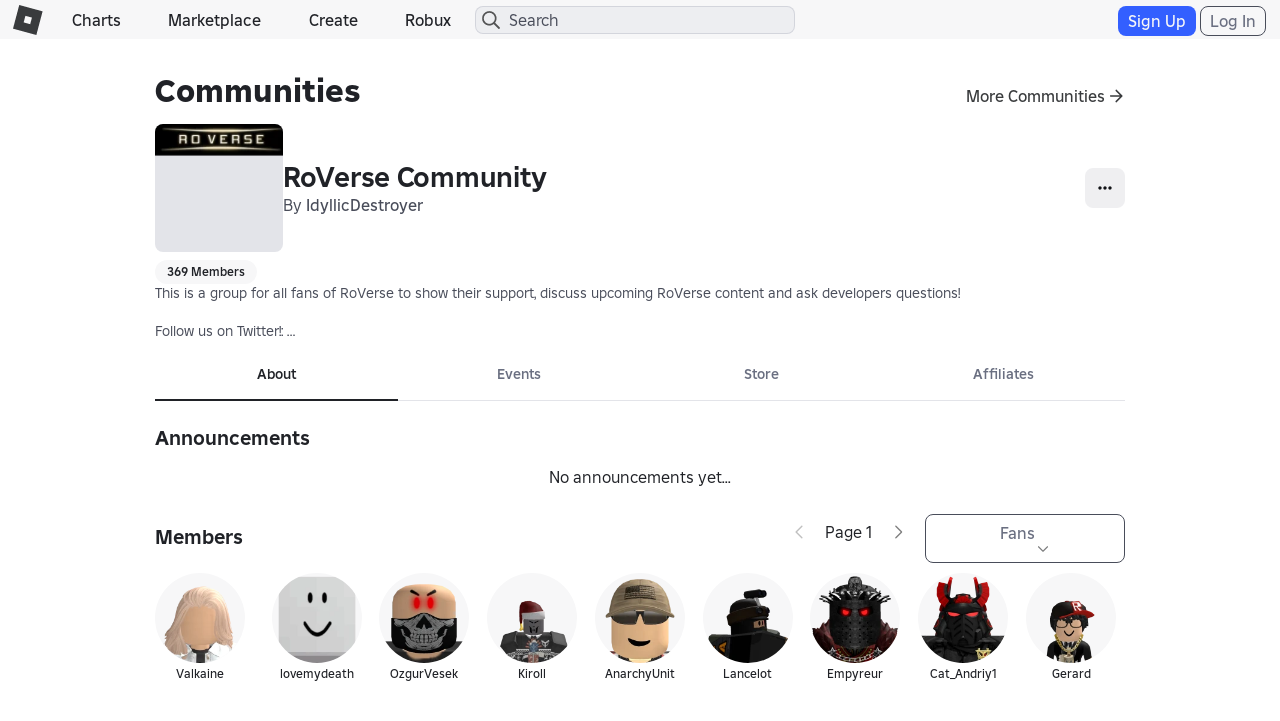

--- FILE ---
content_type: text/css
request_url: https://css.rbxcdn.com/b6b5b0f3923258cefcab69103e9e10a22c9e5f5f1ef540e41e7b02eae5407989.css
body_size: 698
content:
configure-group-payouts .rbx-tab{width:50%}.one-time-payout .add-payout-recipient-button,.recurring-payout .add-payout-recipient-button{max-width:100%;white-space:normal}@media(max-width:543px){.one-time-payout .add-payout-recipient-button,.recurring-payout .add-payout-recipient-button{margin:0 12px}}.one-time-payout table.payouts,.recurring-payout table.payouts{table-layout:fixed}.one-time-payout table.payouts td.user,.recurring-payout table.payouts td.user{width:55%}.one-time-payout table.payouts td.amount,.recurring-payout table.payouts td.amount{width:35%}.one-time-payout table.payouts td.delete,.recurring-payout table.payouts td.delete{width:10%}.one-time-payout .submit-error,.recurring-payout .submit-error{margin-top:6px}.one-time-payout .distribute-header,.recurring-payout .distribute-header{display:flex;align-items:center;margin-bottom:12px}@media(max-width:543px){.one-time-payout .distribute-header,.recurring-payout .distribute-header{padding:0 12px}}.one-time-payout .distribute-header .distribute-by-text,.recurring-payout .distribute-header .distribute-by-text{margin-right:6px}.one-time-payout .distribute-header .input-group-btn,.recurring-payout .distribute-header .input-group-btn{width:100%;position:relative}.one-time-payout .distribute-header .input-group-btn .dropdown-menu,.recurring-payout .distribute-header .input-group-btn .dropdown-menu{width:auto;min-width:100%}.one-time-payout .payout-input,.recurring-payout .payout-input{display:flex;align-items:center;margin-bottom:0;justify-content:flex-end}.one-time-payout .payout-input .input-field,.recurring-payout .payout-input .input-field{width:auto}.one-time-payout .payout-input .robux,.recurring-payout .payout-input .robux{margin-right:6px}.one-time-payout .payout-input .percent,.recurring-payout .payout-input .percent{margin-left:6px}.one-time-payout .payout-input .amount,.recurring-payout .payout-input .amount{display:flex;align-items:center}.one-time-payout .payout-input .calc,.recurring-payout .payout-input .calc{margin-left:12px}.one-time-payout .payout-input.display-calc,.recurring-payout .payout-input.display-calc{justify-content:space-between}@media(max-width:543px){.one-time-payout .payout-input.display-calc,.recurring-payout .payout-input.display-calc{display:block}.one-time-payout .payout-input.display-calc .amount,.one-time-payout .payout-input.display-calc .calc,.recurring-payout .payout-input.display-calc .amount,.recurring-payout .payout-input.display-calc .calc{float:right}}.one-time-payout .delete-btn,.recurring-payout .delete-btn{cursor:pointer;float:right}@media(max-width:543px){.one-time-payout .icon-trash-bin,.recurring-payout .icon-trash-bin{background-position:0 -1480px;background-size:40px auto;width:20px;height:20px}.one-time-payout .icon-trash-bin:hover,.recurring-payout .icon-trash-bin:hover{background-position:-20px -1480px}}.one-time-payout .save-button,.recurring-payout .save-button{margin-top:6px}@media(max-width:767px){.one-time-payout .save-button,.recurring-payout .save-button{margin-right:12px}}.one-time-payout .amount-calc,.one-time-payout .available-funds,.one-time-payout .payout-calc,.recurring-payout .amount-calc,.recurring-payout .available-funds,.recurring-payout .payout-calc{text-align:right}#add-payout-recipient .body-text{padding-bottom:5px}#add-payout-recipient .form-has-feedback .form-control-label{position:absolute}#add-payout-recipient .payout-recipient-avatar-cards{height:280px;margin-top:15px}#add-payout-recipient .payout-recipient-avatar-cards .avatar-card{height:62px}.light-theme #add-payout-recipient .payout-recipient-avatar-cards .avatar-card:nth-child(2n) .avatar-card-container{background-color:#fff}.dark-theme #add-payout-recipient .payout-recipient-avatar-cards .avatar-card:nth-child(2n) .avatar-card-container{background-color:#121215}#add-payout-recipient .payout-recipient-avatar-cards .avatar-card .spinner{height:62px}#add-payout-recipient .payout-recipient-avatar-cards .avatar-card .avatar-card-container{display:flex;align-items:center}#add-payout-recipient .payout-recipient-avatar-cards .avatar-card .avatar-card-container .avatar-headshot{float:left;flex-shrink:0;margin:6px}#add-payout-recipient .payout-recipient-avatar-cards .avatar-card .avatar-card-container .avatar-card-caption{width:75%;width:calc(100% - 98px);padding:6px}#add-payout-recipient .payout-recipient-avatar-cards .avatar-card .avatar-card-container .icon-trash-bin{flex-shrink:0}#add-funds .text-label{display:block}#add-funds .form-icon{position:relative;top:0;right:0}#add-funds .add-funds-input{width:430px;display:inline-block}#add-funds .add-funds-prompt{margin-bottom:12px}#add-funds .btn-action{float:none;margin-left:6px}.add-funds-robux{display:inline-block}

--- FILE ---
content_type: text/css
request_url: https://css.rbxcdn.com/0374ec667ebb61188f61e97ff92526805a6e62568c790ce679f3d1bea8c5e2ed-GroupDetails.css
body_size: 9753
content:
.verified-badge-icon,.verified-badge-text-container{display:none}.badgeSizeCaptionheader,.badgeSizeFooter,.badgeSizeHeader,.badgeSizeSubheader,.badgeSizeTitle{position:relative;overflow:hidden}.badgeSizeTitle{width:28px;height:28px}.badgeSizeFooter{width:12px;height:12px}.badgeSizeCaptionheader,.badgeSizeHeader,.badgeSizeSubheader{width:16px;height:16px}.hz-centered-badge-container{margin:5px 0;display:flex;justify-content:center}configure-group-payouts .rbx-tab{width:50%}.one-time-payout .add-payout-recipient-button,.recurring-payout .add-payout-recipient-button{max-width:100%;white-space:normal}@media(max-width:543px){.one-time-payout .add-payout-recipient-button,.recurring-payout .add-payout-recipient-button{margin:0 12px}}.one-time-payout table.payouts,.recurring-payout table.payouts{table-layout:fixed}.one-time-payout table.payouts td.user,.recurring-payout table.payouts td.user{width:55%}.one-time-payout table.payouts td.amount,.recurring-payout table.payouts td.amount{width:35%}.one-time-payout table.payouts td.delete,.recurring-payout table.payouts td.delete{width:10%}.one-time-payout .submit-error,.recurring-payout .submit-error{margin-top:6px}.one-time-payout .distribute-header,.recurring-payout .distribute-header{display:flex;align-items:center;margin-bottom:12px}@media(max-width:543px){.one-time-payout .distribute-header,.recurring-payout .distribute-header{padding:0 12px}}.one-time-payout .distribute-header .distribute-by-text,.recurring-payout .distribute-header .distribute-by-text{margin-right:6px}.one-time-payout .distribute-header .input-group-btn,.recurring-payout .distribute-header .input-group-btn{width:100%;position:relative}.one-time-payout .distribute-header .input-group-btn .dropdown-menu,.recurring-payout .distribute-header .input-group-btn .dropdown-menu{width:auto;min-width:100%}.one-time-payout .payout-input,.recurring-payout .payout-input{display:flex;align-items:center;margin-bottom:0;justify-content:flex-end}.one-time-payout .payout-input .input-field,.recurring-payout .payout-input .input-field{width:auto}.one-time-payout .payout-input .robux,.recurring-payout .payout-input .robux{margin-right:6px}.one-time-payout .payout-input .percent,.recurring-payout .payout-input .percent{margin-left:6px}.one-time-payout .payout-input .amount,.recurring-payout .payout-input .amount{display:flex;align-items:center}.one-time-payout .payout-input .calc,.recurring-payout .payout-input .calc{margin-left:12px}.one-time-payout .payout-input.display-calc,.recurring-payout .payout-input.display-calc{justify-content:space-between}@media(max-width:543px){.one-time-payout .payout-input.display-calc,.recurring-payout .payout-input.display-calc{display:block}.one-time-payout .payout-input.display-calc .amount,.one-time-payout .payout-input.display-calc .calc,.recurring-payout .payout-input.display-calc .amount,.recurring-payout .payout-input.display-calc .calc{float:right}}.one-time-payout .delete-btn,.recurring-payout .delete-btn{cursor:pointer;float:right}@media(max-width:543px){.one-time-payout .icon-trash-bin,.recurring-payout .icon-trash-bin{background-position:0 -1480px;background-size:40px auto;width:20px;height:20px}.one-time-payout .icon-trash-bin:hover,.recurring-payout .icon-trash-bin:hover{background-position:-20px -1480px}}.one-time-payout .save-button,.recurring-payout .save-button{margin-top:6px}@media(max-width:767px){.one-time-payout .save-button,.recurring-payout .save-button{margin-right:12px}}.one-time-payout .amount-calc,.one-time-payout .available-funds,.one-time-payout .payout-calc,.recurring-payout .amount-calc,.recurring-payout .available-funds,.recurring-payout .payout-calc{text-align:right}#add-payout-recipient .body-text{padding-bottom:5px}#add-payout-recipient .form-has-feedback .form-control-label{position:absolute}#add-payout-recipient .payout-recipient-avatar-cards{height:280px;margin-top:15px}#add-payout-recipient .payout-recipient-avatar-cards .avatar-card{height:62px}.light-theme #add-payout-recipient .payout-recipient-avatar-cards .avatar-card:nth-child(2n) .avatar-card-container{background-color:#fff}.dark-theme #add-payout-recipient .payout-recipient-avatar-cards .avatar-card:nth-child(2n) .avatar-card-container{background-color:#121215}#add-payout-recipient .payout-recipient-avatar-cards .avatar-card .spinner{height:62px}#add-payout-recipient .payout-recipient-avatar-cards .avatar-card .avatar-card-container{display:flex;align-items:center}#add-payout-recipient .payout-recipient-avatar-cards .avatar-card .avatar-card-container .avatar-headshot{float:left;flex-shrink:0;margin:6px}#add-payout-recipient .payout-recipient-avatar-cards .avatar-card .avatar-card-container .avatar-card-caption{width:75%;width:calc(100% - 98px);padding:6px}#add-payout-recipient .payout-recipient-avatar-cards .avatar-card .avatar-card-container .icon-trash-bin{flex-shrink:0}#add-funds .text-label{display:block}#add-funds .form-icon{position:relative;top:0;right:0}#add-funds .add-funds-input{width:430px;display:inline-block}#add-funds .add-funds-prompt{margin-bottom:12px}#add-funds .btn-action{float:none;margin-left:6px}.add-funds-robux{display:inline-block}.item-carousel-container{position:relative;overflow:hidden;margin-left:-16px;margin-right:-16px;padding-left:16px;padding-right:16px}@media(max-width:767px){.item-carousel-container{margin-left:0;margin-right:0;padding-left:0;padding-right:0}}.item-carousel-container .item-carousel-controls{position:absolute;width:100%;height:100%;justify-content:space-between;align-items:center;left:0;display:none}@media(min-width:991px){.item-carousel-container:hover .item-carousel-controls{display:flex}}.item-carousel-container .item-carousel-arrow{display:flex;align-items:center;justify-content:center;z-index:10;width:32px;height:32px;background-color:var(--color-over-media-300);color:var(--color-content-emphasis);border-radius:50%;border:none;cursor:pointer}.item-carousel-container .item-carousel-arrow.disabled{cursor:default;opacity:.5}.item-carousel-container .item-carousel-scroll-wrapper{position:relative;display:flex;flex-wrap:nowrap;width:100%;height:100%;gap:12px;overflow-x:scroll;scroll-snap-type:x mandatory;scrollbar-width:none;-ms-overflow-style:none}@media(max-width:767px){.item-carousel-container .item-carousel-scroll-wrapper{gap:15px;scroll-padding-left:15px;scroll-padding-right:15px}}.item-carousel-container .item-carousel-scroll-wrapper::-webkit-scrollbar{display:none}.section-disclaimer{margin:16px}.section-disclaimer button{margin-top:12px}.role-dialog-list-container{margin-top:12px;height:260px;overflow-y:auto}.role-dialog-list-container::-webkit-scrollbar{background-color:transparent}.role-dialog-list-container::-webkit-scrollbar-thumb{background-color:var(--color-shift-300);border:3px solid var(--color-surface-100);border-radius:10px}.role-dialog-list{display:flex;flex-direction:column;gap:2px}.role-dialog-list-item{display:flex;align-items:center}.role-dialog-list-item button{width:100%;justify-content:start}.role-select-dialog-title-bar-content{display:flex;padding-top:var(--padding-large);justify-content:center;align-items:center;align-self:stretch}.group-config-roles-list-container{display:flex;flex-direction:column;width:165px}.group-config-roles-list-container .menu-vertical-container{height:100%}.group-config-roles-list-container .menu-dropdown-container{padding:0;width:100%}@media(max-width:767px){.group-config-roles-list-container{width:100%}}.group-config-roles-list{display:flex;flex-direction:column;margin-bottom:12px}.group-config-roles-list .group-config-roles-list-add-button{margin-top:12px}.group-config-roles-list-button{justify-content:start}.group-config-roles-list-button:not(.active){background:none}.group-config-roles-list-add-button{width:100%}.group-config-roles-dropdown{margin-bottom:12px}.group-config-permissions-section{display:flex;flex-direction:column;gap:12px}.group-banner{position:relative;width:100%;display:flex;flex-wrap:nowrap;justify-content:center;padding:10px;gap:10px;border-radius:8px;border-width:1px;border-style:solid;flex-direction:row}@media(max-width:767px){.group-banner{flex-direction:column}}.group-banner .group-banner-main{display:flex;flex-direction:column;gap:10px;margin-right:auto}.light-theme .group-banner{border-color:#bcbec8;background-color:#f7f7f8}.dark-theme .group-banner{border-color:#494d5a;background-color:#191a1f}.group-banner .group-banner-button{align-self:center}@media(max-width:767px){.group-banner .group-banner-button{width:100%}}.group-banner .group-banner-close{align-self:center}@media(max-width:767px){.group-banner .group-banner-close{position:absolute;top:0;right:0}}.groups-create-content-btn{height:48px;display:flex;align-items:center;justify-content:center;font-weight:700;padding:13px 24px}.groups-create-content-btn .icon-plus{background-position:0 -880px;height:16px;width:16px;background-size:200% auto;margin-right:8px;filter:brightness(0) invert(1)}@media(max-width:543px){.groups-create-content-btn{width:100%;font-weight:500;padding:7px}}.groups-create-content-btn:hover .icon-plus{background-position:0 -880px}.groups-create-content-btn[disabled]{pointer-events:auto!important}@media(max-width:543px){.groups-create-content-btn-tooltip-container{width:100%}}.light-theme .groups-create-content-btn-tooltip-container .tooltip-inner{border:1px solid rgba(27,37,75,.12);box-shadow:0 2px 8px rgba(0,0,0,.15)}.dark-theme .groups-create-content-btn-tooltip-container .tooltip-inner{border:1px solid rgba(208,217,251,.12);box-shadow:0 2px 8px rgba(0,0,0,.15)}.light-theme .groups-create-content-btn-tooltip-container .tooltip-arrow{border-bottom-color:rgba(27,37,75,.12)}.dark-theme .groups-create-content-btn-tooltip-container .tooltip-arrow{border-bottom-color:rgba(208,217,251,.12)}.editable-content-field-input .input-field{display:block}.editable-content-field-input .editable-content-field-input-metadata{display:flex;margin-top:2px;justify-content:space-between}.editable-content-field-input .editable-content-field-input-metadata .form-control-label{flex-grow:1;text-align:right}.text-content-editor{display:flex;flex-direction:column;justify-content:space-between;flex-grow:1}.text-content-editor .text-content-editor-header{display:flex;justify-content:space-between;padding:12px}.text-content-editor .text-content-editor-header .text-content-editor-back,.text-content-editor .text-content-editor-header .text-content-editor-spacer{display:none}@media(max-width:543px){.text-content-editor .text-content-editor-header .text-content-editor-back,.text-content-editor .text-content-editor-header .text-content-editor-spacer{display:block;width:28px;border:none;background-color:transparent}}.text-content-editor .text-content-editor-header .text-content-editor-header-text{display:block;flex-grow:1}@media(max-width:543px){.text-content-editor .text-content-editor-header .text-content-editor-header-text{text-align:center}}.text-content-editor .text-content-editor-footer-desktop{padding:12px}@media(max-width:543px){.text-content-editor .text-content-editor-footer-desktop{display:none}}.text-content-editor .text-content-editor-footer-desktop .text-content-editor-buttons-desktop{display:flex;align-items:center;margin-bottom:12px;gap:16px}.text-content-editor .text-content-editor-footer-desktop .text-content-editor-buttons-desktop .text-content-editor-cancel{height:48px}.text-content-editor .text-content-editor-footer-desktop .text-content-editor-buttons-desktop button{width:158px}.text-content-editor .text-content-editor-footer-mobile{width:100%}.text-content-editor .text-content-editor-controls{padding:0 12px}.text-content-editor .text-content-editor-controls .text-content-editor-divider{margin-top:20px;margin-bottom:0}@media(min-width:543px){.text-content-editor .text-content-editor-controls .text-content-editor-divider{display:none}}.text-content-editor .text-content-editor-body{display:flex;flex-grow:1;flex-direction:column;padding:12px}.text-content-editor .text-content-editor-body .text-content-editor-label{display:block;font-weight:700;margin-bottom:4px}.text-content-editor .text-content-editor-body .text-content-editor-content,.text-content-editor .text-content-editor-body .text-content-editor-title{width:100%;resize:none;background:transparent}.text-content-editor .text-content-editor-body .text-content-editor-content:focus,.text-content-editor .text-content-editor-body .text-content-editor-title:focus{outline:none}.light-theme .text-content-editor .text-content-editor-body .text-content-editor-content::placeholder,.light-theme .text-content-editor .text-content-editor-body .text-content-editor-title::placeholder{color:#6a6f81}.dark-theme .text-content-editor .text-content-editor-body .text-content-editor-content::placeholder,.dark-theme .text-content-editor .text-content-editor-body .text-content-editor-title::placeholder{color:#bcbec8}.text-content-editor .text-content-editor-body .text-content-editor-content{flex-grow:1;font-size:16px}@media(min-width:543px){.text-content-editor .text-content-editor-body .text-content-editor-content{min-height:120px;max-height:250px}}@media(max-width:543px){.text-content-editor .text-content-editor-body .text-content-editor-content{height:calc(100% - 30px)!important}}@media(max-width:543px){.text-content-editor .text-content-editor-body .text-content-editor-content-container{flex-grow:1}}.text-content-editor-error{display:flex;align-items:center;margin-top:18px}@media(max-width:543px){.text-content-editor-error{margin-top:0;margin-bottom:12px}}.text-content-editor-error .icon-warning{background-position:0 -72px;width:24px;height:24px;flex-shrink:0;filter:brightness(0)}.text-content-editor-error .text-content-editor-error-message{margin-left:8px;flex-grow:1}.dark-theme .text-content-editor-error .icon-warning{filter:brightness(0) invert(1)}.groups-section-header{display:flex;justify-content:space-between;padding:12px}.groups-section-header .groups-section-header-back,.groups-section-header .groups-section-header-spacer{display:none}@media(max-width:991px){.groups-section-header .groups-section-header-back,.groups-section-header .groups-section-header-spacer{display:block;width:28px;border:none;background-color:transparent}}.groups-section-header .groups-section-header-text{display:block;flex-grow:1}@media(max-width:991px){.groups-section-header .groups-section-header-text{text-align:center}}.light-theme .preview-overlay{background-color:#fff;background-color:hsla(0,0%,100%,.6)}.light-theme .preview-overlay .preview-text{color:#202227}.dark-theme .preview-overlay{background-color:#121215;background-color:rgba(18,18,21,.6)}.dark-theme .preview-overlay .preview-text{color:#f7f7f8}.file-upload-content{border:2px dashed #e6e7ea}.light-theme .file-upload-content{border-color:#bcbec8}.dark-theme .file-upload-content{border-color:#494d5a}.file-upload-container{float:none;width:420px}@media(max-width:991px){.file-upload-container{width:300px}}@media(max-width:767px){.file-upload-container{width:100%;float:none}}.file-upload-container .file-upload-content{position:relative;width:420px;height:420px;padding:12px;border-radius:6px;display:flex;flex-direction:column;align-items:center;justify-content:space-evenly}@media(max-width:991px){.file-upload-container .file-upload-content{width:300px;height:300px}}@media(max-width:767px){.file-upload-container .file-upload-content{margin:0 auto;width:420px;height:420px}}@media(max-width:543px){.file-upload-container .file-upload-content{width:300px;height:300px}}.file-upload-container .file-upload-content .thumbnail-holder{width:50%;height:50%;overflow:hidden}.file-upload-container .file-upload-content .thumbnail-holder img{margin:0 auto;display:block}.file-upload-container .file-upload-content .thumbnail-holder.round-icon{border-radius:50%}.file-upload-container .file-upload-content .file-upload-preview-aspect-ratio-wrapper{display:flex;justify-content:center;align-items:center;width:100%;height:auto;overflow:hidden}.file-upload-container .file-upload-content .file-upload-preview-aspect-ratio-wrapper .file-upload-preview-thumbnail{object-fit:contain;max-width:100%;height:auto;padding-top:0}.file-upload-container .file-upload-content .preview-overlay{width:100%;height:30px;position:absolute;bottom:0;text-align:center}.file-upload-container .file-upload-content .preview-overlay .preview-text{padding:5px;direction:rtl}.file-upload-container .file-upload-content .dropzone{position:absolute;width:100%;height:100%;left:0;top:0}.file-upload-container .file-upload-content .dropzone.dragover{z-index:1}.file-upload-container .file-upload-content .instruction-container{display:flex;flex-direction:column;align-items:center;justify-content:center;pointer-events:none}.file-upload-container .file-upload-content .instruction-container .file-btn{position:relative;max-width:100%;display:inline-block;white-space:normal;margin-top:3px;pointer-events:auto}.file-upload-container .file-upload-content .instruction-container .instruction-text,.file-upload-container .file-upload-content .instruction-container .text-on-line{position:relative;text-align:center}.file-upload-container .file-upload-content .instruction-container .file-name-container{display:none}@media(min-width:768px){.file-upload-container.full-screen{width:100%;height:100%}.file-upload-container.full-screen .file-upload-content{float:none;width:100%;height:100%;display:flex;flex-direction:row}.file-upload-container.full-screen .file-upload-content .thumbnail-holder{margin:0;width:240px;height:240px}.file-upload-container.full-screen .file-upload-content .instruction-container{width:60%;width:calc(100% - 252px);position:relative;margin-left:12px;height:240px}}.file-upload-container.disabled,.file-upload-container[disabled],fieldset[disabled] .file-upload-container{-webkit-box-shadow:none;box-shadow:none;cursor:not-allowed;pointer-events:none;opacity:.5}.groups-native-footer{display:none}@media(max-width:543px){.groups-native-footer{display:flex;flex-direction:column;justify-content:center;align-items:center;width:100%;gap:16px;margin-top:12px}.groups-native-footer .groups-native-footer-container{display:flex;justify-content:center;align-items:center;width:100%;padding:24px 12px}.light-theme .groups-native-footer .groups-native-footer-container{background-color:#f7f7f8;border-top:1px solid rgba(27,37,75,.12)}.dark-theme .groups-native-footer .groups-native-footer-container{background-color:#272930;border-top:1px solid rgba(208,217,251,.12)}.groups-native-footer.groups-native-footer-fixed{display:flex;flex-direction:column;justify-content:center;align-items:center;width:100%;gap:16px;margin-top:12px;position:fixed;left:0;bottom:0;z-index:1020}.groups-native-footer.groups-native-footer-fixed .groups-native-footer-container{display:flex;justify-content:center;align-items:center;width:100%;padding:24px 12px}.light-theme .groups-native-footer.groups-native-footer-fixed .groups-native-footer-container{background-color:#f7f7f8;border-top:1px solid rgba(27,37,75,.12)}.dark-theme .groups-native-footer.groups-native-footer-fixed .groups-native-footer-container{background-color:#272930;border-top:1px solid rgba(208,217,251,.12)}.groups-native-footer.groups-native-footer-fixed.groups-native-footer-with-bumper{padding-bottom:80px}}@media(max-width:543px){.groups-page-footer{padding-bottom:100px}}.inline-progress-loader-container{display:flex;justify-content:flex-start;align-items:center;height:100%;gap:12px}.light-theme .inline-progress-loader-text{color:#6a6f81}.dark-theme .inline-progress-loader-text{color:#bcbec8}.light-theme .draggable-list-placeholder-above{box-shadow:inset 0 2px 0 0 #168dd8,0 -2px 0 0 #168dd8}.dark-theme .draggable-list-placeholder-above{box-shadow:inset 0 2px 0 0 #83d1fd,0 -2px 0 0 #83d1fd}.light-theme .draggable-list-placeholder-below{box-shadow:inset 0 -2px 0 0 #168dd8,0 2px 0 0 #168dd8}.dark-theme .draggable-list-placeholder-below{box-shadow:inset 0 -2px 0 0 #83d1fd,0 2px 0 0 #83d1fd}.icon-button-inverse{flex-shrink:0;width:18px;height:18px}.icon-button-inverse span.icon{color:var(--inverse-content-default)!important;width:100%;height:100%}.configure-group-details{width:82%;width:calc(100% - 176px);position:relative;float:left;margin-left:16px}@media(max-width:767px){.configure-group-details{width:100%;margin-left:0}}.menu-vertical-container{float:left}@media(max-width:767px){.menu-vertical-container{display:none}}.container-header.see-all-container-header{display:flex;align-items:baseline;justify-content:space-between;flex-wrap:wrap;margin-top:0}.container-header.see-all-container-header:after,.container-header.see-all-container-header:before{display:none}.container-header.see-all-container-header .section-title{padding-right:9px}.menu-dropdown-container{float:left;display:none}@media(max-width:767px){.menu-dropdown-container{display:block;padding:0 15px 15px}.menu-dropdown-container .submenu-dropdown{padding-top:15px}}.menu-dropdown-container .dropdown-menu{z-index:1021}.faded{opacity:.4;pointer-events:none}.content{margin:auto}.spinner{height:200px;margin:0 auto}.input-group .input-group-btn{width:0}.input-group-btn .dropdown-menu li a{text-overflow:ellipsis;overflow-x:hidden}.input-group-btn .input-dropdown-btn .rbx-selection-label{max-width:90%;max-width:calc(100% - 16px);overflow:hidden;text-overflow:ellipsis}.icon-robux-container .icon-robux-16x16{margin-right:-3px}.modal-dialog .modal-content .modal-body .group-modal-warning{margin-top:6px;padding:5px;display:flex;align-items:center}.modal-dialog .modal-content .modal-body .group-modal-warning .icon-warning-orange{margin:0 6px 0 0;flex-shrink:0}.modal-dialog .modal-content .modal-body .group-modal-warning .text-warning{white-space:normal}.modal-dialog .modal-content .modal-footer .checkbox label{height:auto}#verification-redirect .modal-warning-icon-image{content:url([data-uri]);margin:auto;width:50%}#verification-input .modal-body .body-text{text-align:center}#verification-input .modal-body .form-group{display:block;margin:12px}#verification-input .modal-body .form-group .input-field{width:100%}#verification-input .modal-body .form-group .text-error{position:relative;text-align:left}#verification-input .modal-body .code-message-action{margin:12px;padding:5px}#verification-input .modal-body .code-message-action .text-block{display:inline-block;vertical-align:top}#verification-input .modal-body .modal-buttons .btn-primary-md{width:100%}#verification-input .modal-body .modal-buttons .spinner{height:24px}.table>tbody>tr>td,.table>tbody>tr>th,.table>tfoot>tr>td,.table>tfoot>tr>th,.table>thead>tr>td,.table>thead>tr>th{padding:9px}.table tr td.user .avatar-card{display:flex;align-items:center}.table tr td.user .avatar-card .avatar-headshot{float:left;flex-shrink:0;margin-right:12px}.table tr td.user .avatar-card .avatar-headshot-sm+.avatar-card-caption{width:75%;width:calc(100% - 60px)}.table tr td.user .avatar-card .avatar-headshot-sm+.avatar-card-caption .avatar-card-label{padding-top:3px}.table tr td.user .avatar-card .avatar-headshot-xs+.avatar-card-caption{width:75%;width:calc(100% - 44px)}.table tr td.user .avatar-card .avatar-card-caption{float:left}.table tr td.user .avatar-card .avatar-card-caption .avatar-card-name{display:block}ul.hlist.game-cards{white-space:normal}@media(max-width:543px){ul.hlist.game-cards{width:100%;margin:0 auto}}@media(min-width:543px){ul.hlist.game-cards .game-card{width:160px;padding:0 10px 0 0}}.group-card-name-container{display:flex;flex-direction:row;align-items:center;width:100%}.group-card-name-container .verified-badge-icon-friend-group-discover,.group-card-name-container .verified-badge-icon-group-discover,.group-card-name-container .verified-badge-icon-group-search{display:none;visibility:none}.group-card-name-container .verified-badge-icon-group-search-rendered{margin-left:4px;width:16px;height:16px}@media(max-width:767px){.group-card-name-container .verified-badge-icon-group-search-rendered{margin-left:2px;width:12px;height:12px}}.group-card-name-container .verified-badge-icon-friend-group-discover-rendered,.group-card-name-container .verified-badge-icon-group-discover-rendered{margin-left:4px;width:16px;height:16px}@media(max-width:543px){.group-card-name-container .verified-badge-icon-friend-group-discover-rendered,.group-card-name-container .verified-badge-icon-group-discover-rendered{margin-left:2px;width:10px;height:10px}}.game-card-name-with-verified-badge{width:auto}.game-card-name-secondary .icon-nav-group{transform:scale(.65);margin-right:-6px}.verified-badge-icon-group-owner{display:none;visibility:hidden}.verified-badge-icon-group-owner-rendered{width:12px;height:12px;margin-left:0;margin-bottom:1px;cursor:pointer}.verified-badge-icon-group-name{display:none;visibility:hidden}.verified-badge-icon-group-name-rendered{margin-left:8px;width:28px;height:28px;cursor:pointer}@media(max-width:543px){.verified-badge-icon-group-name-rendered{margin-left:8px;margin-top:4px}}.group-name-with-verified-badge-container{display:flex;vertical-align:middle;align-items:center}.group-name-with-verified-badge-container .group-name.text-overflow{white-space:nowrap}.verified-badge-icon-group-name-in-group-list{display:none;visibility:hidden}.verified-badge-icon-group-name-in-group-list-rendered{width:12px;height:12px;margin-left:4px;pointer-events:none}.verified-badge-icon-group-name-in-group-list-container-rendered{pointer-events:none}.groups-list .group-cards .list-item .group-card .group-card-name.group-card-name-with-verified-badge{width:min-content}#change-name .modal-body .group-name-change-terms ul.group-name-change-verified-badge-warning{margin-left:24px}.new-orgs-feature-updates-banner{margin-bottom:12px;display:flex;flex-direction:row;align-items:center;text-align:left}.new-orgs-feature-updates-banner .text-link{text-decoration:underline}.new-orgs-feature-updates-banner .icon-close{float:right;min-width:28px}.light-theme .new-orgs-feature-updates-banner{background-color:#d5f0ff;color:#00456d}.light-theme .new-orgs-feature-updates-banner .text-link{color:#00456d}.light-theme .new-orgs-feature-updates-banner .icon-close{filter:brightness(0) invert(18%) sepia(85%) saturate(1142%) hue-rotate(173deg) brightness(98%) contrast(102%)}.dark-theme .new-orgs-feature-updates-banner{background-color:#002e49;color:#80d0ff}.dark-theme .new-orgs-feature-updates-banner .text-link{color:#80d0ff}.dark-theme .new-orgs-feature-updates-banner .icon-close{filter:brightness(0) invert(70%) sepia(47%) saturate(664%) hue-rotate(177deg) brightness(104%) contrast(102%)}.group-tab,.group-tab-1-buttons{width:100%}.group-tab-2-buttons{width:50%}.group-tab-3-buttons{width:33.33%}.group-tab-4-buttons{width:25%}.group-tab-5-buttons{width:20%}.inline{display:inline-block}.group-section-content,.group-section-content-transparent{margin-bottom:var(--margin-medium)}@media(max-width:991px){.group-section-content,.group-section-content-transparent{margin-left:15px;margin-right:15px}}.group-section-content{padding:var(--padding-xlarge);background-color:var(--color-surface-100);border-radius:var(--radius-medium)}@media(max-width:991px){.group-section-content{padding:var(--padding-medium)}}

.verified-badge-icon,.verified-badge-text-container{display:none}.badgeSizeCaptionheader,.badgeSizeFooter,.badgeSizeHeader,.badgeSizeSubheader,.badgeSizeTitle{position:relative;overflow:hidden}.badgeSizeTitle{width:28px;height:28px}.badgeSizeFooter{width:12px;height:12px}.badgeSizeCaptionheader,.badgeSizeHeader,.badgeSizeSubheader{width:16px;height:16px}.hz-centered-badge-container{margin:5px 0;display:flex;justify-content:center}#change-owner .body-text{padding-bottom:5px}#change-owner .form-has-feedback .form-control-label{position:absolute}#change-owner .avatar-card{margin-top:15px;height:62px}#change-owner .avatar-card .spinner{height:62px}#change-owner .avatar-card .avatar-headshot{float:left;margin:6px}#change-owner .avatar-card .avatar-card-caption{width:75%;width:calc(100% - 60px);padding:6px}.group-details-container-mobile{max-width:970px;margin:0 auto}.group-details-container-desktop-and-tablet{min-width:150px;max-width:1294px;width:100%;margin:0 auto;float:left}.group-details-container-desktop-and-tablet.no-list{max-width:970px;float:none}.group-details-container-desktop-and-tablet .rbx-scrollbar{max-height:700px}@media(min-width:1850px){.content{max-width:1478px}}.menu-vertical .spinner{height:24px}.report-abuse-modal-dropdowns{min-height:96px}.report-abuse-modal-dropdowns .input-group-btn{padding:5px 0}#leave-locked-group{margin-top:12px}.groups-list .group-cards{float:left}.groups-list .group-cards .menu-option{padding:0}.groups-list .group-cards .menu-option .menu-option-content{padding:10px 12px}.groups-list .group-cards .list-item{height:52px}@media(max-width:767px){.groups-list .group-cards .list-item{height:auto}}.groups-list .group-cards .list-item .group-card{align-items:center}.groups-list .group-cards .list-item .group-card .group-card-thumbnail{min-width:32px}.groups-list .group-cards .list-item .group-card .group-card-thumbnail .thumbnail-2d-container{width:32px;height:32px;margin:0}.groups-list .group-cards .list-item .group-card .group-card-thumbnail .thumbnail-2d-container[thumbnail-type=gameIcon].icon-pending{background-size:100% auto;width:32px;height:32px;background-position:0 0}.groups-list .group-cards .list-item .group-card .group-card-thumbnail .thumbnail-2d-container[thumbnail-type=avatarHeadshot].icon-pending{background-size:100% auto;width:32px;height:32px;background-position:0 -64px}.groups-list .group-cards .list-item .group-card .group-card-name{width:100%;padding-left:5px}.groups-list .menu-vertical-container{width:100%;padding-right:32px}.groups-list .menu-vertical-container .menu-vertical{width:100%}.groups-list .menu-dropdown-container .group-cards,.groups-list .menu-vertical-container .group-cards{margin-bottom:12px}.groups-list .group-search-input{position:relative;float:left;width:100%}.groups-list .group-search-input .input-field{border-bottom-left-radius:0;border-top-right-radius:4px}.groups-list .create-group-button{width:100%;display:block;float:left}.groups-list .create-group-text{float:left;white-space:normal}.group-details{max-width:970px}.group-details .group-header:after,.group-details .group-header:before{content:" ";display:table}.group-details .group-header:after{clear:both}.group-details .group-header .group-menu{top:6px;right:6px}@media(max-width:543px){.group-details .group-header .group-menu{top:85%;top:124px;top:12px;right:12px}}.group-details .group-header .group-image{float:left;margin-right:12px;width:128px;height:128px}.group-details .group-header .group-image span[thumbnail-type]{width:128px;height:128px}.group-details .group-header .group-image span[thumbnail-type][thumbnail-type=gameIcon].icon-pending{background-size:100% auto;width:128px;height:128px;background-position:0 0}.group-details .group-header .group-image span[thumbnail-type][thumbnail-type=avatarHeadshot].icon-pending{background-size:100% auto;width:128px;height:128px;background-position:0 -56px}@media(max-width:543px){.group-details .group-header .group-image{float:none;width:100px;height:100px;margin:6px auto}.group-details .group-header .group-image span[thumbnail-type]{width:100px;height:100px}.group-details .group-header .group-image span[thumbnail-type][thumbnail-type=gameIcon].icon-pending{background-size:100% auto;width:100px;height:100px;background-position:0 0}.group-details .group-header .group-image span[thumbnail-type][thumbnail-type=avatarHeadshot].icon-pending{background-size:100% auto;width:100px;height:100px;background-position:0 -200px}}.group-details .group-header .group-caption{width:82%;width:calc(100% - 156px);position:relative;float:left;height:128px;display:flex;justify-content:space-between;flex-direction:column}@media(max-width:543px){.group-details .group-header .group-caption{margin:0;width:100%;height:auto}}.group-details .group-header .group-caption.section-content-off{align-items:center;justify-content:center}.group-details .group-header .group-caption .group-name-with-menu-button{max-width:85%;max-width:calc(100% - 28px)}.group-details .group-header .group-caption .group-name{max-width:100%;padding:0}@media(max-width:543px){.group-details .group-header .group-caption .group-name{padding-top:5px;white-space:normal}}.group-details .group-header .group-caption .group-info{width:100%;position:relative;float:left;display:flex;align-items:center;justify-content:space-between;min-height:35px}@media(max-width:543px){.group-details .group-header .group-caption .group-info{display:block;min-height:unset}}.group-details .group-header .group-caption .group-info .group-stats{display:flex;max-width:100%}@media(max-width:543px){.group-details .group-header .group-caption .group-info .group-stats{display:block;margin-top:6px}}.group-details .group-header .group-caption .group-info .group-stats li{float:left;display:flex;align-items:center;padding-right:15px}@media(max-width:543px){.group-details .group-header .group-caption .group-info .group-stats li{max-width:100%}}.group-details .group-header .group-caption .group-info .group-stats li .font-header-2{margin-right:6px}@media(max-width:543px){.group-details .group-header .group-caption .group-info .group-membership{text-align:center;float:none;width:100%;margin:12px 0 0}}@media(max-width:543px){.group-details .group-header .group-caption .group-info .group-membership .group-button{width:100%;margin-top:9px}}.group-details .group-header .group-caption .group-info .group-membership .group-membership-text{display:block}.group-details .rbx-tabs-horizontal .group-foundation-tabs{background-color:transparent}.group-details .rbx-tabs-horizontal .group-foundation-tabs .rbx-tab{--color-tab:var(--color-content-muted);--color-tab-border:var(--color-stroke-default);--size-tab-border:-1px}.group-details .rbx-tabs-horizontal .group-foundation-tabs .rbx-tab.active{--color-tab:var(--color-content-emphasis);--color-tab-border:var(--color-content-emphasis);--size-tab-border:-2px}.group-details .rbx-tabs-horizontal .group-foundation-tabs .rbx-tab .rbx-tab-heading{background-color:transparent;padding-top:14px;padding-bottom:20px;box-shadow:inset 0 var(--size-tab-border) var(--color-tab-border)}.group-details .rbx-tabs-horizontal .group-foundation-tabs .rbx-tab .rbx-tab-heading:hover{box-shadow:inset 0 var(--size-tab-border) var(--color-content-emphasis)}.group-details .rbx-tabs-horizontal .group-foundation-tabs .rbx-tab .rbx-tab-heading:hover .text-lead{color:var(--color-content-emphasis)}.group-details .rbx-tabs-horizontal .group-foundation-tabs .rbx-tab .rbx-tab-heading .text-lead{font:var(--typography-label-medium-font);color:var(--color-tab)}.group-details .rbx-tabs-horizontal :not(.group-foundation-tabs) .rbx-tab .rbx-tab-heading,.group-details .section-content{background-color:var(--color-surface-100)}.group-details .rbx-tab-content{margin-top:16px}.group-details .container-header{position:relative;min-height:32px;margin-bottom:10px}.group-details .container-header h2{padding:5px 0}.group-details .container-header .pager-holder{float:right;width:auto;height:32px;padding:0}@media(max-width:543px){.group-details .container-header .pager-holder{text-align:right}}.group-details .container-header.group-members-list-container-header h2{padding:9px 0}.group-details .container-header.group-members-list-container-header .pager-holder{padding:3px 212px 3px 0}@media(max-width:543px){.group-details .container-header.group-members-list-container-header .pager-holder{padding:0}}.group-details .container-header.group-members-list-container-header .group-dropdown ul.dropdown-menu>li>a{display:flex;justify-content:space-between}.group-details .container-header.group-members-list-container-header .group-dropdown ul.dropdown-menu>li>a .text-overflow{margin-right:6px}@media(max-width:543px){.group-details .container-header.group-members-list-container-header .group-dropdown{float:left;padding:5px 0}}@media(min-width:543px){.group-details .container-header.group-members-list-container-header .group-dropdown{position:absolute;right:0;width:200px}.group-details .container-header.group-members-list-container-header .group-dropdown .dropdown-menu{width:auto;min-width:100%;max-width:200%;left:auto;right:0}}.group-details .group-shout .shout-container .group-shout-content{display:flex}.group-details .group-shout .shout-container .avatar-headshot{flex-shrink:0}.group-details .group-shout .shout-container .group-shout{margin-left:20px}.group-details .group-shout .shout-container .group-shout .group-shout-body{margin-top:12px;word-break:break-word}.group-details .group-shout .shout-container .group-shout .group-shout-info{margin-top:12px;float:left;width:100%}.group-details .group-shout .shout-container .group-shout .group-shout-info .shout-date{float:left}.group-details .group-shout .shout-container .group-shout .group-shout-name{display:flex;flex-direction:row;align-items:center;max-width:fit-content}.group-details .group-shout .shout-container .group-shout .group-shout-name .verified-badge-icon-group-shout{display:none;visibility:hidden}.group-details .group-shout .shout-container .group-shout .group-shout-name .verified-badge-icon-group-shout-rendered{margin-left:4px;width:16px;height:16px}@media(max-width:767px){.group-details .group-shout .shout-container .group-shout .group-shout-name .verified-badge-icon-group-shout-rendered{margin-left:2px;width:12px;height:12px}}.group-details .group-shout .group-form{margin-top:12px;align-items:flex-start}@media(max-width:543px){.group-details .group-shout .group-form .form-group{margin:12px 0 10px}}.group-details .group-shout .group-form .form-group-no-status{margin-top:0}.group-details .group-shout .group-form .form-has-feedback{margin-bottom:0}.group-details .group-shout .group-form .form-has-feedback .form-control-label{float:right}.group-details .group-shout .group-form .group-form-button{margin-bottom:0}.group-details .group-shout .group-form .input-field{resize:vertical}@media(max-width:767px){.group-details .group-shout .group-form .input-field{height:60px}}.group-details .group-description .group-description-text{white-space:normal}.group-details .group-description .group-description-text .group-description-content-text{white-space:pre-line;word-break:break-word}.group-details .group-description-footer{padding-top:5px}.group-details .group-description-footer .group-name-history{display:flex;align-items:center}.group-details .group-description-footer .group-name-history .btn-pastnames{display:none}.group-details .group-description-footer .group-name-history .icon-pastname{background-position:0 -780px;background-size:40px auto;width:20px;height:20px;opacity:.5}.group-details .group-description-footer .group-name-history .icon-pastname:hover{background-position:-20px -780px}.group-details .group-description-footer .group-name-history .text-pastname{padding-left:5px}.group-details .group-detail-stats{padding-top:12px;margin-top:12px}.group-details .group-detail-stats .group-detail-stat{text-align:center}.group-details .group-members-list{overflow:hidden}@media(max-width:991px){.group-details .group-members-list{overflow-x:auto;white-space:nowrap;-webkit-overflow-scrolling:touch}}.group-details .group-members-list .member{width:11.1111111111%;position:relative}@media(max-width:991px){.group-details .group-members-list .member{white-space:normal;width:128px;display:inline-block;float:none;vertical-align:top}}.group-details .group-members-list .member .avatar-container{margin:3px auto}.group-details .group-members-list .member .avatar-container .avatar-card-link-spanner{position:absolute;width:100%;height:100%;top:0;left:0;z-index:1}.group-details .group-members-list .member .avatar-container .avatar-card-image{background-color:transparent}.group-details .group-members-list .member .avatar-container .avatar-card-image img{background-color:var(--color-surface-300)}.group-details .group-members-list .member .avatar-container span[thumbnail-type]{width:90px;height:90px}.group-details .group-members-list .member .avatar-container span[thumbnail-type][thumbnail-type=gameIcon].icon-pending{background-size:100% auto;width:90px;height:90px;background-position:0 0}.group-details .group-members-list .member .avatar-container span[thumbnail-type][thumbnail-type=avatarHeadshot].icon-pending{background-size:100% auto;width:90px;height:90px;background-position:0 -180px}.group-details .group-members-list .member:first-child .avatar-container{margin-left:0}.group-details .group-members-list .member .member-name{display:block;text-align:center}.group-details .group-members-list .member .member-name-container{display:inline-flex;flex-direction:row;align-items:center;max-width:100%;margin:3px 0 0}.group-details .group-members-list .member .member-name-parent-container{display:flex;justify-content:center}.group-details .group-members-list .member .verified-badge-icon-group-members-list-rendered{margin-left:4px;width:16px;height:16px;background-color:transparent}.group-details .group-wall{margin-top:12px}@media(max-width:543px){.group-details .group-wall .form-group{margin:0 0 10px}}.group-details .group-wall .group-form-button{margin-bottom:10px}.group-details .group-wall .input-field{resize:vertical;height:82px}@media(max-width:543px){.group-details .group-wall .input-field{height:100px}}.group-details .group-wall .comment{position:relative;border-top:0;border-radius:var(--radius-medium);background-color:var(--color-surface-100);padding:var(--padding-large);width:100%}.group-details .group-wall .comment .list-body,.group-details .group-wall .comment .list-header{margin-top:0;margin-bottom:0}.group-details .group-wall .comment .list-body .list-content{overflow:hidden}.group-details .group-wall .comment .avatar-card-image{background-color:transparent}.group-details .group-wall .comment .avatar-card-image img{background-color:var(--color-surface-300)}.group-details .group-wall .icon-presence{position:relative;left:26px;top:28px;padding:2px}@media(max-width:767px){.group-details .group-wall .icon-presence{left:35px;top:32px}}.group-details .group-wall .group-comments-container{display:flex;flex-direction:row;align-items:center;margin-bottom:12px}.group-details .group-wall .verified-badge-icon-group-comments-rendered{margin-left:4px;width:16px;height:16px}.group-details .group-wall-no-margin{margin-top:0}.group-details .group-games .spinner{height:250px}.group-details .group-affiliates .game-card{height:auto}.group-details .group-form{width:100%;display:flex;align-items:flex-end}@media(max-width:543px){.group-details .group-form{flex-wrap:wrap}}.group-details .group-form .group-form-button{flex-grow:1}.group-details .group-store .container-header{display:flex;justify-content:space-between;align-items:baseline}.group-details .group-store .container-header:after,.group-details .group-store .container-header:before{content:none}.group-details .group-store .item-card{margin-bottom:20px}.group-details .group-store .item-card .item-card-container{width:100%;height:100%}.group-details .group-store .item-card .item-card-container .item-card-thumb-container{background-color:transparent;width:100%;height:100%}.group-details .group-store .item-card .item-card-container .item-card-thumb-container .thumbnail-2d-container{background-color:var(--color-surface-300)}.group-details .group-store .pager-holder{margin-top:20px}.group-details .rbx-pager{text-align:center}.group-details .rbx-pager .pager{display:inline-block}.group-details .group-menu{position:absolute;top:6px;right:10px}.touch .group-details .group-description-footer .group-name-history .tooltip-pastnames{display:none}.touch .group-details .group-description-footer .group-name-history .btn-pastnames{display:inline}.groups-list-sidebar{position:fixed;top:0;left:0;width:327px;height:100vh;padding:20px;background-color:var(--color-surface-100);border-left:1px solid var(--color-surface-300);border-right:1px solid var(--color-surface-300)}@media(max-width:991px){.groups-list-sidebar{display:none}}.groups-list-sidebar .group-react-groups-list,.groups-list-sidebar .group-react-groups-list .groups-list-new{height:100%}.groups-list-sidebar .group-react-groups-list .groups-list-new .groups-list-heading{font-size:var(--font-size-500);font-weight:var(--font-weight-700)}.groups-list-sidebar .group-react-groups-list .groups-list-new .groups-list-items-container{overflow-y:scroll;scrollbar-gutter:stable;margin-right:-20px;padding-right:4px}.light-theme .groups-list-sidebar .group-react-groups-list .groups-list-new .groups-list-items-container::-webkit-scrollbar{background-color:transparent}.light-theme .groups-list-sidebar .group-react-groups-list .groups-list-new .groups-list-items-container::-webkit-scrollbar-thumb{background-color:var(--color-shift-300);border:3px solid var(--color-surface-100);border-radius:10px}.dark-theme .groups-list-sidebar .group-react-groups-list .groups-list-new .groups-list-items-container::-webkit-scrollbar{background-color:transparent}.dark-theme .groups-list-sidebar .group-react-groups-list .groups-list-new .groups-list-items-container::-webkit-scrollbar-thumb{background-color:var(--color-shift-300);border:3px solid var(--color-surface-100);border-radius:10px}@media(min-width:991px)and (max-width:1688px){.wrap.has-groups-list-sidebar .rbx-left-col.nav-show{box-shadow:152px 0 0 0 var(--color-over-media-100);border-right:1px solid var(--color-shift-200)}}.wrap.has-groups-list-sidebar .content{margin:0;max-width:none}.wrap.has-groups-list-sidebar .content .group-details-container-desktop-and-tablet{max-width:none;width:inherit;width:stretch;width:-moz-available;width:-webkit-fill-available}.wrap.has-groups-list-sidebar .content .group-details-container-desktop-and-tablet .group-details{float:none;margin:0 auto}@media(min-width:991px){.wrap.has-groups-list-sidebar .content{margin-left:327px;padding-left:20px;padding-right:20px}}@media(min-width:1688px){.wrap.has-groups-list-sidebar .container-main:not(.in-app) .content{margin-left:502px}}.wrap.has-groups-list-sidebar .container-main:not(.in-app) .groups-list-sidebar{top:40px;height:calc(100vh - 40px)}@media(min-width:1688px){.wrap.has-groups-list-sidebar .container-main:not(.in-app) .groups-list-sidebar{left:175px}}.wrap.has-groups-list-sidebar .container-footer{background:transparent!important}@media(min-width:991px){.wrap.has-groups-list-sidebar .container-footer{width:unset;left:327px}}@media(min-width:1688px){.wrap.has-groups-list-sidebar .container-footer{left:502px}}.wrap:not(.has-groups-list-sidebar) .group-cover-photo-fullwidth{width:calc(100vw - 175px);margin-left:calc(-50vw + 50% + 175px);margin-top:-24px;margin-bottom:0}@media(max-width:1688px){.wrap:not(.has-groups-list-sidebar) .group-cover-photo-fullwidth{width:100vw;margin-left:calc(-50vw + 50%)}}.group-cover-photo-fullwidth{position:relative;aspect-ratio:3/1;width:calc(100% + 24px);max-height:456px;margin-top:-24px;margin-bottom:0;margin-left:-12px;overflow:hidden}@media(max-width:767px){.group-cover-photo-fullwidth{width:calc(100% + 12px);max-height:356px}}.group-cover-photo-fullwidth .thumbnail-2d-container{height:110%;width:100%;position:relative;top:-10%}.group-cover-photo-fullwidth .thumbnail-2d-container img,.group-cover-photo-fullwidth img{width:100%!important;height:100%!important;object-fit:cover!important;max-width:none!important;position:relative;z-index:0;-webkit-mask-image:linear-gradient(180deg,#000 80%,transparent);mask-image:linear-gradient(180deg,#000 80%,transparent);-webkit-mask-size:100% 100%;mask-size:100% 100%;-webkit-mask-repeat:no-repeat;mask-repeat:no-repeat}@media(min-width:991px){.wrap.has-groups-list-sidebar .group-cover-photo-fullwidth{width:calc(100% + 40px);margin-left:-20px}}.cover-blur-overlay{z-index:1;mask-image:linear-gradient(transparent,#000);-webkit-mask-image:linear-gradient(transparent,#000)}.cover-blur-overlay,.cover-gradient-overlay{position:absolute;bottom:0;left:0;right:0;height:200px;pointer-events:none;backdrop-filter:blur(40px);-webkit-backdrop-filter:blur(40px)}.cover-gradient-overlay{z-index:2;background:linear-gradient(hsla(0,0%,100%,0),hsla(0,0%,100%,.5) 45%,hsla(0,0%,100%,.85) 70%,#fff 90%,#fff);mask-image:linear-gradient(hsla(0,0%,100%,0),hsla(0,0%,100%,.5) 40%,hsla(0,0%,100%,.8) 60%,#fff);-webkit-mask-image:linear-gradient(hsla(0,0%,100%,0),hsla(0,0%,100%,.5) 40%,hsla(0,0%,100%,.8) 60%,#fff)}.dark-theme .cover-gradient-overlay{background:linear-gradient(rgba(18,18,21,0),rgba(18,18,21,.5) 45%,rgba(18,18,21,.85) 70%,#121215 90%,#121215)}.profile-header-with-cover{position:relative;margin-top:-128px;z-index:10}@media(max-width:767px){.profile-header-with-cover{margin-top:-88px}}

.group-experiences-container .group-experience-tile{flex-shrink:0;height:100%;width:300px;cursor:pointer;background-color:var(--color-surface-100);border-radius:var(--radius-medium);overflow:hidden}.group-experiences-container .group-experience-tile .icon-rating-sm{margin-right:4px}.group-experiences-container .spinner{height:50px}.group-experiences-container .lazy-item-carousel-loader{width:300px;height:100%;border-radius:var(--radius-medium)}

.profile-insight-pill-button:hover{background-color:var(--color-state-hover)}.profile-insight-pill-button:active{background-color:var(--color-state-press)}.role-selector-dropdown-badge{right:10px;padding:0 10px}.role-selector-dropdown-badge .MuiBadge-badge{background-color:var(--color-shift-200);color:var(--color-content-emphasis)}@media(max-width:543px){.group-verification-modal{padding:0}}.group-verification-modal #group-verification-modal-title{width:100%;text-align:center;padding:0}.group-verification-modal .close{float:left}@media(max-width:767px){.group-verification-modal .close{margin-top:-2px}}.group-verification-modal .modal-dialog{overflow:auto}@media(min-width:543px){.group-verification-modal .modal-dialog{min-width:540px}}.group-verification-modal .modal-dialog .modal-content{border-radius:8px}.group-verification-modal .modal-dialog .modal-content .modal-body{white-space:pre-wrap;padding-bottom:20px;margin:0 12px 24px}.group-verification-modal .modal-dialog .modal-content .modal-footer{margin:0 24px 24px}.group-profile-header{margin-bottom:10px}.group-profile-header .group-profile-header-info{margin-bottom:8px}.group-profile-header .profile-header-details-avatar,.group-profile-header .profile-header-details-avatar-container{width:128px;height:128px}.group-profile-header .profile-header-details-avatar-container .thumbnail-2d-container img,.group-profile-header .profile-header-details-avatar .thumbnail-2d-container img{object-fit:contain}.group-profile-header .profile-header-details-name-skeleton,.group-profile-header .profile-header-details-owner-skeleton{transform:scale(1)}.group-profile-header .profile-header-details-name-skeleton{margin-bottom:2px}.group-profile-header .actions-btn-container{min-width:255px}.group-profile-header .actions-btn-container .actions-btn{width:100%;font-weight:600}.group-profile-header .actions-btn-container .actions-tooltip-text{padding-top:12px}.group-profile-header .actions-mobile{display:none}.group-profile-header .contextual-menu-actions-btn{min-width:40px;padding:0}.group-profile-header .contextual-menu-actions-btn-mobile{display:none}.group-profile-header .description-content{text-wrap:wrap;display:-webkit-box;-webkit-box-orient:vertical;-webkit-line-clamp:3;line-clamp:3;text-overflow:ellipsis;overflow:hidden}.group-profile-header .description-more-btn{text-decoration:underline;font-weight:700}@media(max-width:991px){.group-profile-header{padding:0 15px}}@media(max-width:767px){.group-profile-header .group-profile-header-info .profile-header-details-avatar,.group-profile-header .group-profile-header-info .profile-header-details-avatar-container{width:88px;height:88px}.group-profile-header .group-profile-header-info .profile-header-details-community-name{font:var(--typography-heading-small-font);letter-spacing:var(--typography-heading-small-letter-spacing)}.group-profile-header .actions-desktop .actions-btn-container{display:none}.group-profile-header .actions-mobile{display:flex;margin-top:8px}.group-profile-header .actions-mobile .actions-btn-container{width:100%}.group-profile-header .contextual-menu-actions-btn{display:none}.group-profile-header .contextual-menu-actions-btn-mobile{display:flex;min-width:40px}.group-profile-header .description-content{-webkit-line-clamp:2;line-clamp:2}}.contextual-menu-actions-menu-item{font-weight:400}.group-description-dialog .MuiDialog-paper{max-width:540px;background-color:var(--color-surface-100)}.group-description-dialog .group-description-dialog-header{position:relative;display:flex;align-items:center;justify-content:center;padding:12px 52px;border-bottom:1px solid var(--color-stroke-default)}.group-description-dialog .group-description-dialog-header .group-description-dialog-close{position:absolute;left:12px}.group-description-dialog .group-description-dialog-header .group-description-dialog-close svg{display:block;font-size:28px}.group-description-dialog .group-description-dialog-body .group-description-dialog-body-header{margin-bottom:8px}.group-description-dialog .group-description-dialog-body .group-description-dialog-body-content{text-wrap:wrap}.group-description-dialog .group-description-dialog-body .social-link-btn{padding:var(--padding-small)}.group-description-dialog .group-description-dialog-body .social-link-icon svg{width:16px;height:16px}.btn-reset,.group-description-dialog .group-description-dialog-header .group-description-dialog-close,.group-profile-header .description-more-btn{padding:0;background:none;border:none}.actions-btn-verification .actions-verification-icon{margin-right:8px}.actions-verification-icon{display:inline-block;vertical-align:middle;filter:brightness(0) invert(1)}

.group-videos-modal-close-button{position:absolute;top:20px;right:20px;z-index:10002}.group-videos-modal-close-button-phone{position:fixed;top:20px;right:20px;z-index:10003}.group-videos-modal-overlay-background{position:fixed;top:0;left:0;width:100vw;height:100vh;background-color:rgba(0,0,0,.8);z-index:9999}.group-videos-modal-overlay-background.phone-background{background-color:#000}.group-videos-tile-modal-active{position:fixed!important;top:50%!important;left:50%!important;transform:translate(-50%,-50%)!important;width:min(80vw,142.2222222222vh)!important;height:min(80vh,45vw)!important;z-index:10001!important;border-radius:8px!important;overflow:hidden!important;display:flex!important;justify-content:center!important;background-color:#000!important}.group-videos-tile-modal-active .group-videos-tile-roblox-player{width:100%!important;height:100%!important;object-fit:contain!important}.group-videos-tile-modal-active.mobile-fullscreen{top:0!important;left:0!important;transform:none!important;width:100vw!important;height:100vh!important;border-radius:0!important;display:flex!important;align-items:center!important;justify-content:center!important;background:#000!important}.group-videos-tile-modal-active.mobile-fullscreen .group-videos-tile-roblox-player{width:100vw!important;height:100vh!important;object-fit:contain!important;background:transparent!important}.group-videos-modal-overlay~* .group-videos-tile-container:not(.group-videos-tile-modal-active){visibility:hidden}.group-videos-tile-container{font-family:inherit;cursor:pointer;border-radius:8px;position:relative}.group-videos-tile-player-wrapper{width:100%;aspect-ratio:16/9;height:auto;position:relative;overflow:hidden;border-radius:8px;cursor:pointer}.group-videos-tile-player-wrapper.has-error{cursor:default}.group-videos-tile-duration{position:absolute;bottom:12px;right:12px;background-color:rgba(0,0,0,.5);padding:4px 8px;border-radius:4px;display:flex;align-items:center;justify-content:center;z-index:3;color:#f7f7f8;font-size:12px!important;font-weight:600!important;font-style:normal!important;line-height:100%!important}.group-videos-tile-title{margin-top:8px;white-space:nowrap;overflow:hidden;text-overflow:ellipsis}.group-videos-tile-roblox-player{width:100%!important;height:100%!important;object-fit:cover;display:block}.group-videos-tile-roblox-player:fullscreen{object-fit:contain;background:#000}.group-videos-tile-roblox-player:-webkit-full-screen{object-fit:contain;background:#000}.group-videos-tile-roblox-player:-moz-full-screen{object-fit:contain;background:#000}.group-videos-tile-thumbnail-container{width:315px;height:177px;overflow:hidden;z-index:2}@media(max-width:767px){.group-videos-tile-thumbnail-container{width:calc(100vw - 90px);height:calc(56.25vw - 50.625px)}}.group-videos-tile-thumbnail-image{width:100%;height:100%;object-fit:cover}.group-videos-tile-thumbnail{position:absolute;inset:0;z-index:2;transition:opacity .3s ease;pointer-events:none}.group-videos-tile-player-wrapper:hover .group-videos-tile-duration,.group-videos-tile-player-wrapper:hover .group-videos-tile-thumbnail{opacity:0}.group-videos-tile-player-wrapper.has-error .group-videos-tile-thumbnail{position:relative;border-radius:8px;overflow:hidden}.group-videos-tile-player-wrapper.has-error:hover .group-videos-tile-thumbnail{opacity:1}.group-videos-carousel-videoTile{flex:0 0 315px;scroll-snap-align:start;max-width:315px}@media(max-width:767px){.group-videos-carousel-videoTile{flex:0 0 calc(100vw - 90px);max-width:calc(100vw - 90px)}}@media(max-width:767px){.group-videos-carousel-videoTile-leftEdge{margin-left:15px}}@media(max-width:767px){.group-videos-carousel-videoTile-rightEdge{margin-right:15px}}.group-videos-carousel-controls{top:88.59375px;height:auto;transform:translateY(-50%);z-index:10;pointer-events:none}.group-videos-carousel-controls .item-carousel-arrow{pointer-events:auto}.group-videos-tile-error-overlay{background-color:rgba(0,0,0,.6);position:absolute;top:0;left:0;right:0;bottom:0;display:flex;align-items:center;justify-content:center;z-index:4}.group-videos-tile-error-icon{color:#fff;font-size:40px!important}.group-videos-tile-error-text{color:#fff!important}.group-videos-container:hover .group-videos-carousel-arrowButton{opacity:1;pointer-events:auto}

.groups-list-new{width:100%;display:flex;flex-direction:column}.groups-list-item{display:flex;align-items:center;width:100%;padding:var(--padding-small);margin-bottom:6px;border-radius:8px;cursor:pointer}.groups-list-item:active,.groups-list-item:hover{background-color:var(--color-shift-200)}.groups-list-item .groups-list-item-thumbnail{width:40px;height:40px;border:1px solid var(--color-stroke-default);border-radius:8px;margin-right:12px;flex-shrink:0;overflow:hidden}.groups-list-item .groups-list-item-thumbnail .thumbnail-2d-container img{object-fit:contain}.groups-list-item-pill{max-width:50%;margin-left:12px;text-wrap:nowrap;overflow:hidden;text-overflow:ellipsis}.groups-list-item-pill.flavor-contrast{background-color:var(--color-system-contrast);color:var(--color-action-sub-emphasis-foreground)}.groups-list-item-pill.flavor-neutral{background-color:var(--color-shift-100);border:1px solid var(--color-shift-300);color:var(--color-content-default)}.groups-list-buttons-bottom{padding-top:16px;border-top:1px solid var(--color-shift-200)}.groups-list-buttons-top{padding-bottom:16px}.groups-list-create-button{display:flex;justify-content:center}.groups-list-search{position:relative;margin-top:10px;margin-bottom:10px}.groups-list-search .groups-list-search-input{background-color:var(--color-shift-200);border-radius:16px;border-color:transparent;padding:6px 12px 6px 30px;width:100%}.groups-list-search .groups-list-search-input::placeholder{color:var(--color-content-default)}.groups-list-search .icon-common-search-sm{display:block;position:absolute;top:50%;left:8px;transform:translateY(-50%)}